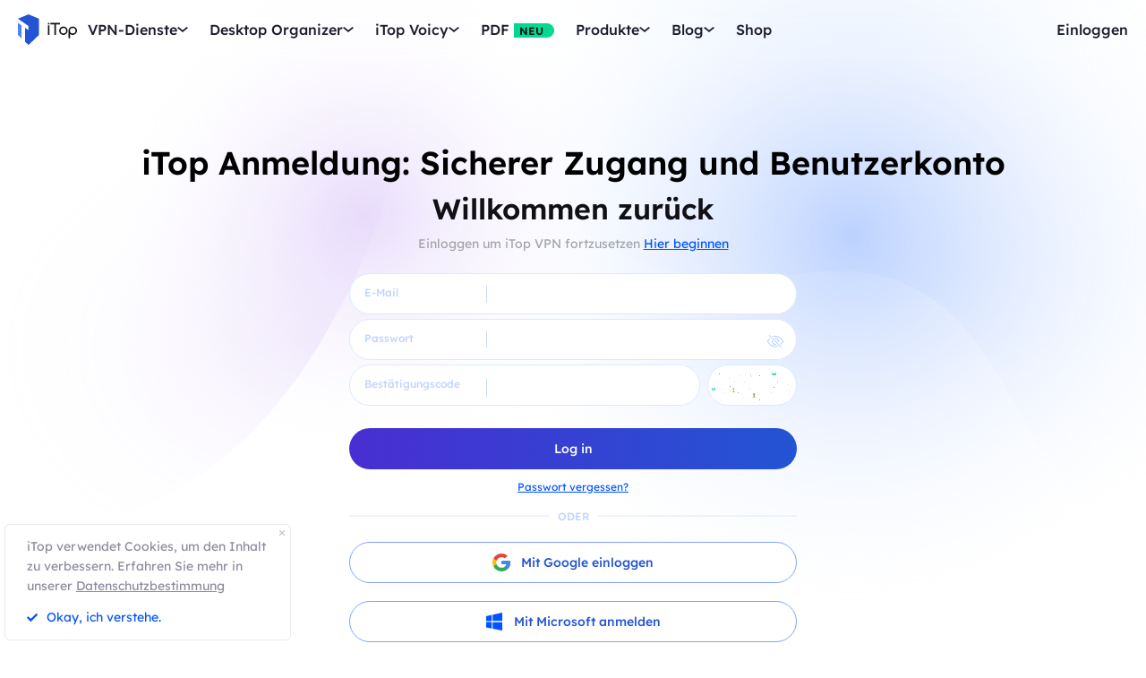

--- FILE ---
content_type: text/css
request_url: https://de.itopvpn.com/assets/css/account.css
body_size: 2990
content:
input:-internal-autofill-previewed,input:-internal-autofill-selected{-webkit-text-fill-color:#212529 !important;transition:background-color 5000s ease-out 0.5s !important}input:-webkit-autofill,input:-webkit-autofill:hover,input:-webkit-autofill:focus,input:-webkit-autofill:active{transition-delay:99999s !important;transition:color 99999s ease-out, background-color 99999s ease-out !important;-webkit-transition-delay:99999s !important;-webkit-transition:color 99999s ease-out, background-color 99999s ease-out !important;-webkit-text-fill-color:#212529 !important;-webkit-box-shadow:0 0 0px 1000px #fff inset !important}input{background:transparent !important}input::placeholder{background:transparent !important;color:#212529;font-size:15px}input:-webkit-autofill{background:transparent !important;transition:background-color 50000s ease-in-out 0s !important}.account-ui{background-color:#fff;background-image:url(../images/user-info/account/account_bg.svg);background-position:top center;background-repeat:no-repeat}.account-ui.login .btn-box{margin:20px auto 10px}.account-ui.login .form-line{margin-top:15px}.account-ui.reset-pwd .btn-box{margin:46px auto 114px}.account-ui.reset-pwd .bottom-tips{display:flex;align-items:center;justify-content:center}.account-ui .account-form{margin:24px auto;max-width:42.6666666667%;width:100%}.account-ui .form-half{display:flex;align-items:center;justify-content:space-between}.account-ui .form-half .form-item{flex:1 1 auto}.account-ui .form-half .form-label{min-width:38.3%}.account-ui .form-line{position:relative;text-align:center}.account-ui .form-line::before,.account-ui .form-line::after{content:'';display:block;position:absolute;top:50%;z-index:0;transform:translateY(-50%);width:50%;height:1px;background-color:#DCE8FF}.account-ui .form-line::before{left:0}.account-ui .form-line::after{right:0}.account-ui .form-line b{position:relative;z-index:1;display:inline-block;padding:0 10px;color:#BFD4FF;font-size:12px;line-height:16px;font-weight:500;background-color:#fff}.account-ui .form-item,.account-ui .form-code{position:relative;margin-bottom:5px;padding:0 16px;height:46px;background:#fff;border:1px solid #DCE8FF;border-radius:23px;display:flex;flex-wrap:wrap;overflow:hidden}.account-ui .form-code{padding:0;margin-left:8px;width:20%;overflow:hidden;background:#fff;border:1px solid #DCE8FF}.account-ui .form-code img{padding:4px;width:100%;max-width:none;height:100%}.account-ui .form-label{position:relative;padding:14px 0;color:#BFD4FF;font-size:12px;line-height:14px;font-weight:500;min-width:29.3%;max-width:50%}.account-ui .form-label::before{content:'';display:block;position:absolute;right:0;top:50%;transform:translateY(-50%);width:1px;height:43.44%;background-color:#C9DBFF}.account-ui .form-control{display:block;flex:1;flex-wrap:wrap;padding-left:16px;width:100%;height:100%;font-weight:400;line-height:1.5;color:#212529;background-color:#fff !important;background-clip:padding-box;border:none;-webkit-appearance:none;-moz-appearance:none;appearance:none;border-radius:0;transition:border-color .15s ease-in-out, box-shadow .15s ease-in-out}.account-ui .form-control.form-pwd{padding-right:26px}.account-ui .err-tips{display:none}.account-ui .err-tips.invalid{display:block;min-height:24px;font-size:12px;line-height:14px;color:#ff7e7e;background-color:#ffe9e9;border-radius:23px;padding:4px 16px;margin-bottom:5px}.account-ui .showpassword{display:block;position:absolute;right:10px;top:50%;left:auto;transform:translate(0, -50%);cursor:pointer;width:26px;height:22px;background:url(../images/user-info/eyes-1.svg) no-repeat;background-size:26px}.account-ui .showpassword.on{background:url(../images/user-info/eyes.svg) no-repeat;background-size:26px}.account-ui .btn-box{margin:20px auto 15px}.account-ui .submit-btn{position:relative;display:flex;align-items:center;justify-content:center;width:100%;height:46px;background:linear-gradient(90deg, #482ED2 0%, #2354D3 100%);border-radius:23px;padding:0;overflow:hidden;transition:all 1s;cursor:pointer}.account-ui .submit-btn.btn-with{margin-bottom:5px;background:#fff;border:1px solid #82A1FF}.account-ui .submit-btn.btn-with .combe-text{color:#2354D3;transform:translateX(0)}.account-ui .submit-btn.btn-with:hover{background:#E3EAFF}.account-ui .submit-btn.btn-with:hover .combe-text{color:#2354D3;transform:translateX(0)}.account-ui .submit-btn .combe-text{display:block;color:#fff;font-size:14px;line-height:18px;font-weight:500;transition:all 0.3s}.account-ui .submit-btn .arrow-right{display:block;position:relative;width:0;height:0;opacity:0;fill:#fff;transition:transform 0.3s ease}.account-ui .submit-btn .arrow-left{display:block;position:relative;margin-right:12px;width:20px;height:20px;background-position:0 0;background-size:20px;background-repeat:no-repeat}.account-ui .submit-btn .arrow-left.fb{background-image:url(../images/user-info/account/facebook.svg)}.account-ui .submit-btn .arrow-left.google{background-image:url(../images/user-info/account/google.svg)}.account-ui .submit-btn:hover{background:linear-gradient(90deg, #1965fd 0%, #70f 100%);transition:all 0.3s}.account-ui .submit-btn:hover .combe-text{transform:translateX(-50%);transition:transform 0.3s ease}.account-ui .submit-btn:hover .arrow-right{opacity:1;width:15px;height:9px;transform:translateX(150%);transition:transform 0.3s ease}.account-ui .pop-bg{display:none;position:fixed;top:0;left:0;z-index:-100008;width:100%;height:100%;background:rgba(255,255,255,0.38);-webkit-backdrop-filter:saturate(140%) blur(12px);backdrop-filter:saturate(140%) blur(12px);background:rgba(0,0,0,0.2);backdrop-filter:blur(5px);-webkit-backdrop-filter:blur(5px)}.account-ui .pop-bg.on{z-index:100008;display:block}.account-ui .pop-info{position:fixed;top:200px;left:0;right:0;z-index:-100009;margin:auto;width:588px;padding:50px 46px 49px;display:none;text-align:center;background:#fff;border-radius:10px;opacity:0;transform:scale(1.2);transition:transform 0.3s,opacity 0.3s cubic-bezier(0.11, 0, 0.5, 0),height 0.3s}.account-ui .pop-info.on{z-index:100009;display:block;opacity:1;transform:scale(1);transition:transform 0.3s,opacity 0.3s cubic-bezier(0.11, 0, 0.5, 0),height 0.3s}.account-ui .pop-info .pop-close{position:absolute;top:0;right:0;z-index:1003;display:block;width:40px;height:40px;background:rgba(255,255,255,0.28);cursor:pointer;transition:all 0.3s;border-radius:10px}.account-ui .pop-info .pop-close::before{content:"";display:block;position:absolute;top:50%;left:50%;width:40px;height:40px;transform:translate(-50%, -50%);background:url("../images/user-info/pop-close.svg") no-repeat;transition:all 0.3s}.account-ui .pop-info .pop-close:hover{transition:all 0.3s}.account-ui .pop-info .pop-close:hover::before{opacity:0.7;transition:all 0.3s}.account-ui .pop-info .tips-icon{width:80px;height:80px;background-size:100% 100%;margin:0 auto 12px}.account-ui .pop-info .title{margin-bottom:12px;color:#1e1c2c;font-size:22px;line-height:28px}.account-ui .pop-info .tips-p{font-size:12px;line-height:18px}.account-ui .pop-info .tips-p.or{margin:0 0 8px;padding:0 180px;position:relative;color:#8E8B9D;font-size:12px}.account-ui .pop-info .tips-p.or::before,.account-ui .pop-info .tips-p.or::after{content:"";display:block;position:absolute;top:50%;margin-top:-1px;width:222px;height:1px;background:#d3d1de}.account-ui .pop-info .tips-p.or::before{left:0}.account-ui .pop-info .tips-p.or::after{right:0}.account-ui .pop-info ._main{color:#1E1C2C;font-size:12px;line-height:21px;text-align:left;margin-bottom:7px}.account-ui .pop-info ._main .email{font-weight:600}.account-ui .pop-info ._main ._red{color:#FF5050}.account-ui .pop-info ._main a{color:#2C6AE9;text-decoration:underline;cursor:pointer}.account-ui .pop-info .resend{opacity:0;width:496px;background:#E6F5F0;border:1px solid #01D990;border-radius:4px;padding:0 11px;font-size:12px;line-height:28px;color:#8E8B9D;margin-bottom:32px;text-align:left;transition:all 0.3s}.account-ui .pop-info .resend .email{color:#0B9869}.account-ui .pop-info .resend.on{animation:show 4s}@keyframes show{0%{opacity:0}8%{opacity:1}92%{opacity:1}100%{opacity:0}}.account-ui .pop-info .button{display:block;width:100%;height:40px;font-size:14px;line-height:40px;text-align:center;color:#fff;background:#2C6AE9;border-radius:4px;cursor:pointer}.account-ui .green-title{display:none;width:100%;min-height:24px;background:#30deb4;color:#fff;font-size:12px;line-height:14px;border-radius:23px;padding:4px 16px;margin-bottom:10px}.account-ui .green-title.on{display:block}.account-container{padding:155px 0 94px;margin:0 auto;min-width:634px;max-width:1170px}.account-container .ac-title,.account-container .ac-desc{text-align:center}.account-container .ac-title{padding-bottom:6px;color:#111115;font-size:40px;line-height:50px}.account-container .ac-desc,.account-container .ac-link,.account-container .reset-desc{color:#A2A4A8;font-size:14px;line-height:18px;font-weight:400}.account-container .ac-link{color:#0054FF;text-decoration:underline}.account-container .ac-link.ac-gray{font-size:14px;line-height:16px;color:#8E8B9D;text-decoration:none}.account-container .ac-link.ac-gray:hover{color:#0054ff;text-decoration:underline}.account-container .ac-link:hover{opacity:0.8;transition:all 0.3s ease}.account-container .ac-line{display:inline-block;margin:0 80px;min-height:18px;width:1px;background-color:#CFCED6}.account-container .form-forgot{text-align:center}.account-container .form-forgot .ac-link{font-size:12px;line-height:16px}.account-container .bottom-tips{margin-top:58px;color:#A2A4A8;font-size:12px;line-height:16px;font-weight:400;text-align:center}.account-container .bottom-tips a{color:#0054FF;font-size:12px;line-height:16px;font-weight:400;text-decoration:underline}.account-container .bottom-tips a:hover{opacity:0.8;transition:all 0.3s ease}.reset-container{padding:202px 0 194px}.reset-container .reset-desc{color:#111115;font-size:16px;line-height:20px;text-align:center}.tips-icon{display:block;margin:0 auto;width:114px;height:114px;background-image:url("../images/user-info/user-tips-icon.svg");background-repeat:no-repeat;background-size:114px}.user-tips{max-width:536px;margin:0 auto;text-align:center}.user-tips .title{margin:68px 0}.user-tips .tips-icon{width:152px;height:152px;background-size:152px}.pwd-desc.on{font-size:12px;line-height:18px;color:#8e8b9d}@media (max-width: 768px){.account-ui{min-height:35.4285714286rem;background-position-y:0;background-size:26.7857142857rem 35.4285714286rem;background-color:#fff;background-image:url(../images/user-info/account/account_bg_mob.svg)}.account-ui.login .btn-box{margin:1.4285714286rem auto .7142857143rem}.account-ui.login .form-line{margin-top:10px}.account-ui.reset-pwd .btn-box{margin:1.5714285714rem auto 4rem}.account-ui .account-form{margin:1.7142857143rem auto;max-width:100%}.account-ui .form-half .form-item{flex:1 1 auto}.account-ui .form-half .form-label{min-width:70%;max-width:70%}.account-ui .form-half .form-control.form-pwd{padding-right:4px}.account-ui .form-item,.account-ui .form-code{padding:0 10px;height:36px;border-radius:18px;overflow:hidden}.account-ui .form-code{padding:0 2px;margin-left:4px;width:40%}.account-ui .form-label{padding:12px 0;font-size:.7142857143rem;line-height:.8571428571rem;min-width:50%;max-width:50%}.account-ui .form-control{padding-left:10px}.account-ui .err-tips{display:none}.account-ui .err-tips.invalid{font-size:.8571428571rem;line-height:1rem;border-radius:18px;padding:4px 10px}.account-ui .showpassword{width:18px;height:14px;background-size:18px}.account-ui .showpassword.on{background-size:18px}.account-ui .btn-box{margin:1.4285714286rem auto 1.0714285714rem}.account-ui .submit-btn{height:36px;border-radius:18px}.account-ui .submit-btn .combe-text{font-size:1rem;line-height:1.2857142857rem}.account-ui .submit-btn .arrow-left{margin-right:6px;width:16px;height:16px;background-size:16px}.account-ui .pop-info{width:24.5rem;height:40.5714285714rem;padding:4rem 1.5714285714rem;top:0;bottom:0}.account-ui .pop-info .pop-close{width:2.8571428571rem;height:2.8571428571rem}.account-ui .pop-info .pop-close::before{width:2.8571428571rem;height:2.8571428571rem;background-size:2.8571428571rem}.account-ui .pop-info .tips-icon{margin-bottom:.9285714286rem}.account-ui .pop-info .title{margin-bottom:.4285714286rem;color:#1e1c2c;font-size:1.2857142857rem;line-height:normal;font-weight:600}.account-ui .pop-info .tips-p{font-size:1rem;line-height:1.5714285714rem}.account-ui .pop-info .tips-p.or{margin:1.0714285714rem 0 .7142857143rem;padding:0;font-size:.8571428571rem;line-height:1.0714285714rem}.account-ui .pop-info .tips-p.or::before,.account-ui .pop-info .tips-p.or::after{margin-top:-.0714285714rem;width:9.2857142857rem;height:.0714285714rem}.account-ui .pop-info .tips-p.tips-sale{font-size:1rem}.account-ui .pop-info .tips-p.new{font-size:1rem}.account-ui .pop-info .resend{width:auto;font-size:.8571428571rem;line-height:1.2857142857rem}.account-ui .pop-info .button-link{display:flex;margin:.5714285714rem auto .4285714286rem;height:3.2142857143rem;font-size:1rem;line-height:1.5714285714rem}.account-ui .green-title{font-size:.8571428571rem;line-height:1rem;border-radius:18px;padding:4px 10px;margin-bottom:6px}.account-container{padding:7.8571428571rem 1.1428571429rem 7.8571428571rem;min-width:100%;max-width:100%}.account-container .ac-title{font-size:2.2857142857rem;line-height:2.8571428571rem}.account-container .ac-desc,.account-container .ac-link,.account-container .reset-desc{font-size:1rem;line-height:1.2857142857rem}.account-container .ac-link.ac-gray{font-size:1rem;line-height:1.1428571429rem}.account-container .ac-line{margin:0 2.8571428571rem;min-height:1.2857142857rem}.account-container .form-forgot .ac-link{font-size:.8571428571rem;line-height:1.1428571429rem}.account-container .bottom-tips{margin-top:2.1428571429rem;font-size:.8571428571rem;line-height:1.1428571429rem}.account-container .bottom-tips a{font-size:.8571428571rem;line-height:1.1428571429rem}.reset-container{padding:7.2857142857rem 1.1428571429rem 7.1428571429rem}.reset-container .reset-desc{font-size:1.1428571429rem;line-height:1.4285714286rem}.tips-icon{width:8.5714285714rem;height:8.5714285714rem;background-size:8.5714285714rem}.user-tips{padding:0;max-width:none}.user-tips .tips-icon{width:8.5714285714rem;height:8.5714285714rem;background-size:8.5714285714rem}.user-tips .title{margin:2.8571428571rem 0 6.7857142857rem}.pwd-desc.on{display:block;font-size:.7142857143rem;line-height:1.1428571429rem}}


--- FILE ---
content_type: application/javascript
request_url: https://de.itopvpn.com/assets/data/tips-en.min.js
body_size: 571
content:
var tipswords=[{email:{normal:"Die E-Mail wird verwendet, um Ihr VPN-Konto zu entsperren.",blank:"Das Feld darf nicht leer bleiben.",err:"Ups! Bitte verwenden Sie eine gültige E-Mail-Adresse.",valid:"Ungültige E-Mail-Adresse.",already:"Das Konto existiert bereits.",loginerr:"Die eingegebene E-Mail-Adresse ist falsch. Versuchen Sie es erneut.",expire:"Ihr Konto ist abgelaufen, bitte melden Sie sich mit einem anderen an.",occupied:"Sie haben bereits ein Konto mit dieser E-Mail-Adresse registriert."},pwd:{len:"Das Passwort muss zwischen 6 und 20 Zeichen lang sein.",valid:"Passwort ist ungültig.",confirm:"Passwort für Bestätigung ist ungültig.",confirmErr:"Das Passwort muss zwischen 6 und 20 Zeichen lang sein.",confirmMatch:"Passwörter stimmen nicht überein. Versuchen Sie es erneut.",loginerr:"Das eingegebene Passwort ist falsch. Versuchen Sie es erneut oder klicken Sie auf Passwort vergessen.",bad:"Ihr aktuelles Passwort ist falsch.",same:"Gleiches Passwort"},btn:{normal:"Die E-Mail wird verwendet, um Ihr VPN-Konto zu entsperren.",blank:"Das Feld darf nicht leer bleiben.",hide:"Meine IP geheim halten",continue:"Weiter",buy:"Jetzt kaufen",version:"Ihre aktuelle Version",free:"Kostenlos downloaden"},tips:{rword:"Zurück zum Einloggen",reset:"Ihr Passwort wurde erfolgreich zurückgesetzt.",code:"Bestätigungscode ist ungültig.",coderr:"Falscher Bestätigungscode",iperr:"IP-Adressfehler",ipnormal:"* Geben Sie die gewünschte IP-Adresse ein"}}];

--- FILE ---
content_type: image/svg+xml
request_url: https://de.itopvpn.com/assets/images/user-info/account/google.svg
body_size: 579
content:
<svg xmlns="http://www.w3.org/2000/svg" xmlns:xlink="http://www.w3.org/1999/xlink" width="20" height="20" viewBox="0 0 20 20">
  <defs>
    <clipPath id="clip-path">
      <path id="路径_7621" data-name="路径 7621" d="M-349.033,293.482h-9.535v3.864h5.488c-.512,2.455-2.651,3.864-5.488,3.864a5.967,5.967,0,0,1-6.047-5.909,5.967,5.967,0,0,1,6.047-5.909,6,6,0,0,1,3.767,1.318l2.977-2.909a10.322,10.322,0,0,0-6.744-2.5,10.089,10.089,0,0,0-10.233,10,10.089,10.089,0,0,0,10.233,10,9.54,9.54,0,0,0,9.767-10A8.116,8.116,0,0,0-349.033,293.482Z" transform="translate(368.801 -285.3)"/>
    </clipPath>
  </defs>
  <g id="google" transform="translate(369.805 -284.366)">
    <g id="组_7056" data-name="组 7056" transform="translate(-369.805 284.366)">
      <g id="组_7050" data-name="组 7050" clip-path="url(#clip-path)">
        <path id="路径_7620" data-name="路径 7620" d="M-370.8,306.119V294.3l7.907,5.909Z" transform="translate(369.871 -290.21)" fill="#fbbc05"/>
      </g>
      <g id="组_7051" data-name="组 7051" clip-path="url(#clip-path)">
        <path id="路径_7622" data-name="路径 7622" d="M-370.8,288.3l7.907,5.909,3.256-2.773,11.163-1.773V283.3H-370.8Z" transform="translate(369.871 -284.211)" fill="#ea4335"/>
      </g>
      <g id="组_7053" data-name="组 7053">
        <g id="组_7052" data-name="组 7052" clip-path="url(#clip-path)">
          <path id="路径_7624" data-name="路径 7624" d="M-370.8,300.12l13.954-10.455,3.674.455,4.7-6.818V305.12H-370.8Z" transform="translate(369.871 -284.211)" fill="#34a853"/>
        </g>
      </g>
      <g id="组_7055" data-name="组 7055">
        <g id="组_7054" data-name="组 7054" clip-path="url(#clip-path)">
          <path id="路径_7626" data-name="路径 7626" d="M-341.522,311.119-355.94,300.21l-1.86-1.364,16.279-4.545Z" transform="translate(362.917 -290.21)" fill="#4285f4"/>
        </g>
      </g>
    </g>
  </g>
</svg>


--- FILE ---
content_type: application/javascript
request_url: https://de.itopvpn.com/assets/js/userinfo.min.js?t=1769152818
body_size: 13458
content:
/**
 ** 不弹出
 * <div class="user-tips reset-success">
		<i class="icon"></i>
		<p class="title fh4 color-pro">Your password has been reset successfully.</p>
		<a class="fb3 color-vice back" href="##">
			Back to Login
		</a>
	</div>
** 弹出式
<div class="pop-bg"></div>
<div class="pop-info on">
	<i class="tips-icon"></i>
	<p class="title fh4">Sign-up Successful!</p>
	<p class="tips-p color-pro">Account: <span class="email">xxxxxxxxxxxxxxxx@xxxx.com</span>.</p>
	<p class="color-pro tips-p or">Or</p>
	<p class="color-pro tips-p tips-sale">Upgrade your account with special <strong class="_sale">65% OFF</strong></p>
	<a class="button button-link btn-primary">
		<span class="combe-text fb2">
			Claim My Discount
		</span>
		<svg class="arrow-right">
			<use xlink:href="#arrow-right"></use>
		</svg>
	</a>
	<p class="color-pro tips-p new">New Member ONLY!</p>
	<i class="pop-close"></i>
</div>
**/
// 注册提示弹窗 -- 弹出式
function popUpBoxClose() {
	// var p_globalUrl = getUrlHost();
	// gotoIndex("/purchase");
	gotoIndex($("#header .login .nav-login").eq(0).attr("data-acount-link"));
	// window.location.href = p_globalUrl + "user-account";
	// window.event.returnvalue = false;
}
function popUpBox() {
	// let signup_discount = getStorage('discount') ? getStorage('discount') : '';
	// console.log(signup_discount);
	$(".pop-bg,.pop-info").removeClass("on").addClass("on");
	$(".pop-info ._main .email,.pop-info .resend .email").html($(".signup-info input.email").val());
	// $(".signup .pop-info ._sale").html($(".signup .pop-info ._sale").attr("data-off"));
	$(".pop-info .pop-close,.pop-info .button").on("click", function () {
		popUpBoxClose();
	});
	$(".pop-info ._main .resend_btn").on("click", function () {
		if (!$('.pop-info .resend').hasClass('on')) {
			$('.pop-info .resend').addClass('on')
			setTimeout(function () {
				$('.pop-info .resend').removeClass('on')
			}, 4000);
		}
		if (!$('.pop-info .resend').hasClass('ac')) {
			$('.pop-info .resend').addClass('ac')
			//重发邮件
			let params = {
				token: getStorage('userInfo').token,
			}
			sendEmail(params)
			setTimeout(function () {
				$('.pop-info .resend').removeClass('ac')
			}, 60000);
		}
	});
	// setTimeout(function () {
	// 	popUpBoxClose();
	// }, 5000);
}
// popUpBox();

function popUpBoxUser() {
	$(".user-pop-info .userinfo-section").show();
	$(".user-pop-info .success").hide();
	$(".user-pop-info .success").removeClass("on");
	$(".user-pop-info").addClass("unchange").removeClass("change");
	$(".user-account  .btn-account-pwd").on("click", function () {
		$(".user-account .pop-bg,.user-account .pop-info").removeClass("on").addClass("on");
		$(".user-pop-info .unchange").hide();
		$(".user-pop-info .userinfo-section").show();
		$(".user-pop-info .err-box").removeClass("invalid").hide();
		$(".user-pop-info .input").val("");
	});

	$(".user-pop-info.unchange .pop-close").on("click", function () {
		$(".user-account .pop-bg,.user-account .pop-info").removeClass("on");
		$(".user-pop-info .userinfo-section").show();
		$(".user-pop-info .success").hide();
		$(".user-pop-info .err-box").removeClass("invalid").hide();
		$(".user-pop-info .input").val("");
	});
}

// 用户中心成功后的弹窗
function popUpBoxUserSuccess(num) {
	var pop_user_info = getStorage('userInfo');
	$(".user-pop-info").addClass("change").removeClass("unchange");
	$(".user-pop-info .userinfo-section").hide();
	$(".user-pop-info .success").show();
	if (num == 0) {
		$("body.user-account .user-pop-info .success").find(".title-change").show();
		$("body.user-account .user-pop-info .success").find(".title-set").hide();
		$("body.user-account .user-pop-info .success").find(".tips-p").show();
	} else if (num == 1) {
		$("body.user-account .user-pop-info .success").find(".title-change").hide();
		$("body.user-account .user-pop-info .success").find(".title-set").show();
		$("body.user-account .user-pop-info .success").find(".tips-p").hide();
	}
	setTimeout(function () {
		$(".user-pop-info .success").addClass("on");
	}, 500);

	$(".user-pop-info.change .pop-close,.user-pop-info.change .success .button-link").on("click", function () {
		$(".user-account .pop-bg,.user-account .pop-info").removeClass("on");
		$(".user-pop-info").addClass("unchange").removeClass("change");
		$(".user-pop-info .err-box").removeClass("invalid").hide();
		$(".user-pop-info .input").val("");
		$(".user-pop-info .userinfo-section").show();
		$(".user-pop-info .success").hide();
		// var user_change_globalUrl = getUrlHost();
		if (num == 0) {
			setTimeout(function () {
				gotoIndex($("#header .login .nav-login").eq(0).attr("data-in-link"));
			}, 1000);
		}
	});
}
//popUpBoxUserSuccess();

let userInfoDesc = {
	user_sign_up_already: "Es existiert bereits ein mit dieser E-Mail registriertes iTop-Konto, bitte wählen Sie eine andere E-Mail-Adresse.",
	user_expired: "Abgelaufen",
	user_verified: "Verifiziert",
	user_not_verified: "Nicht verifiziert",
	active_desc: "Aktiv",
	inactive_desc: "Inaktiv",
	premium_desc: "Premium",
	VIP_desc: "VIP",
	code_due_desc: "*Aufgrund regionaler Beschränkungen können Ihre VIP-Vorteile nicht bestätigt werden.",
	user_code_activation: "*Sie haben das Aktivierungslimit erreicht. Ihre VIP-Vorteile können leider nicht bestätigt werden.",
	user_login_no_account: "Kein Konto mit dieser E-Mail-Adresse gefunden. Bitte melden Sie sich an oder versuchen Sie es mit einer anderen E-Mail-Adresse.",
	user_login_no_pwd: "Passwörter, die Sonderzeichen enthalten, werden nicht erlaubt.",
	user_last_change: "Zuletzt geändert:",
	user_setup: "* Richten Sie ein Passwort für Ihr iTop-Konto ein.",
	user_item2_2: "Passwort ändern",
	user_set_pwd: "Passwort festlegen",
	user_pop_desc_resetting: "*Wenn Sie Ihr Passwort zurücksetzen, werden Sie von allen Ihren aktiven iTop-Sitzungen abgemeldet.",
	user_pop_desc_active: "*Sie können sich mit Ihrer E-Mail und Ihrem Passwort in alle Ihre aktiven iTop-Sitzungen einloggen.",
	user_free: "Kostenlos",
	user_pwd_reset_success: "Ihr Passwort wurde erfolgreich zurückgesetzt.",
	user_back_to_login: "Zurück zum Einloggen",
	user_pwd_need: "*Sie müssen sich mit dem neuen Passwort auf allen Geräten anmelden, nachdem Sie das Passwort zurückgesetzt haben.",
	login_4: "Passwort",
	login_12: "Neues Passwort",
	user_del_vip_1: "<b>HINWEIS</b>: Ihr VIP/Premium-Abonnement ist gültig. Wenn Sie Ihr iTop-Konto dennoch löschen möchten, wenden Sie sich bitte an den <a href='/support?product=vpn'>iTop-Unterstützung.</a>.",
	user_del_vip_2: "Um Unterstützung Bitten",
}

// 提示弹窗 --- 不弹出
function messageBox(name) {
	$(".account-container" + name).html(
		'<div class="user-tips reset-success">' +
		'<div class="content">' +
		'<i class="tips-icon"></i>' +
		'<p class="title fh4 color-pro">' + userInfoDesc['user_pwd_reset_success'] + '</p>' +
		' <a class="fb3 color-vice back" href="/login">' + userInfoDesc['user_back_to_login'] + '</a>' +
		'<p class="fb4 bottom-tips gray reset-email">' + userInfoDesc['user_pwd_need'] + '</p >' +
		'</div>' +
		'</div>');

	$(".account-container" + name).find(".reset-success .back").attr("href", $("#header .login .nav-login").eq(0).attr("data-in-link"));
}


var email_result = false,
	pwd_result = false,
	pwd_minlen = false,
	pwd_maxlen = false,
	_pwd = false,
	testItem = false,
	code_result = false,
	from_result = false,
	c_pwd_minlen = false,
	c_pwd_maxlen = false,
	c_pwd_result = false,
	user_c_pwd_result = false,
	u_validator = new Validator(),
	_urlemail = "",
	emailname = "";

// 验证邮箱
function emailCheck(name, type, err, email) {
	if (email) {
		let _value = $('.pop-change-email .change-email .change_email_ipnut').val();
		email_result = u_validator.isEmail(_value);
		if (email_result === true) {
			isSignup(_value, function (isemail) {
				if (isemail) {
					if (_value == getStorage('userInfo').account) {
						$('.pop-change-email .change-email .tips').removeClass("invalid").addClass('ac');
					} else {
						$('.pop-change-email .change-email .tips').css('line-height', '19px').text(userInfoDesc['user_sign_up_already']);
						$('.pop-change-email .change-email .tips').addClass("invalid").removeClass('ac');
					}
				} else {
					$('.pop-change-email .change-email .tips').removeClass("invalid").addClass('ac');
				}
			})
		} else {
			$('.pop-change-email .change-email .tips').addClass("invalid").removeClass('ac');
		}
		if (_value === "") {
			$('.pop-change-email .change-email .tips').removeClass("invalid").addClass('ac');
		}
	} else {
		let e_value = $("input." + name).val();
		email_result = u_validator.isEmail(e_value);
		if (email_result === true) {
			$(".form-" + name + " .err-box").html(tipswords[0]["email"][type]).removeClass("invalid").hide();
			// 判断mkvip邮箱
			emailVipCheck(e_value, name, type);
		} else {
			$(".form-" + name + " .err-box").html(tipswords[0]["email"][type]).addClass("invalid").show();
		}
		if (e_value === "") {
			$(".form-" + name + " .err-box").html(tipswords[0]["email"][err]).removeClass("invalid").hide();
		}
	}

}

// 验证 mkvip 邮箱
function emailVipCheck(email, name, type) {
	requestEmailInfo({
		username: email
	}, function (res) {
		// 判断 mkvip 邮箱
		// 10 -> mkvip
		// expire -> 1是过期 0是没过期
		var pageName = getPageName()[0]
		if (res.type === 10) {
			// 判断当前页面
			if (pageName === 'login') {
				$('.login-info .form-forgot').hide();
				if (res.expire === 1) {
					$('.login-info .form-email .err-box').html(tipswords[0]['email']['expire']).addClass('invalid').show();
				}
			}
		} else if (res.type == null && pageName === 'login') {
			$(".form-" + name + " .err-box").html(tipswords[0]["email"][type]).addClass("invalid").show();
			$(".form-" + name + " .err-box").html(tipswords[0]["email"][type]).text(userInfoDesc['user_login_no_account'])
		} else {
			$(".form-" + name + " .err-box").html(tipswords[0]["email"][type]).removeClass("invalid").hide();
		}
	})
}

// 验证密码
function pwdCheck(name, type, err, num) {
	var p_value = $("input." + name).val();
	pwd_minlen = u_validator.minLength(p_value, 6);
	pwd_maxlen = u_validator.maxLength(p_value, 20);
	let regex = /^[0-9a-zA-Z`~!@#$%^&*()_+-=[\]\{}|;':",./<>?]$/,
		_pwd_last = p_value.substring(p_value.length - 1)
	_pwd = regex.test(_pwd_last)
	if (pwd_minlen === true && pwd_maxlen === true) {
		$(".form-" + name + " .err-box").html(tipswords[0]["pwd"][type]).removeClass("invalid").hide();
	}else {
		$(".form-" + name + " .err-box").html(tipswords[0]["pwd"][type]).addClass("invalid").show();
	}
	if (p_value === "") {
		$(".form-" + name + " .err-box").html(tipswords[0]["pwd"][err]).addClass("invalid").show();
	}

	if (num == 1) {
		if (pwd_maxlen === true && pwd_minlen === true) {
			return true;
		} else {
			return false;
		}
	} else {
		if ( $("input.confirm").val() !== "") {
			pwd_result = u_validator.contains(p_value, $("input.confirm").val());
			if (pwd_result === false) {
				$(".form-" + name + " .err-box").html(tipswords[0]["pwd"]['confirmMatch']).addClass("invalid").show();
			} else {
				$(".form-" + name + " .err-box").html(tipswords[0]["pwd"][type]).removeClass("invalid").hide();
				$(".form-confirm .err-box").html(tipswords[0]["pwd"]["typet"]).removeClass("invalid").hide();
			}
		}

		if (pwd_maxlen === true && pwd_minlen === true && pwd_result === true) {
			return true;
		} else {
			return false;
		}
	}
}

// 确认密码
function pwdConfirmCheck(name, typet, err) {
	var pc_value = $("input.confirm").val(),
		pc_p_value = $("input.password").val();

	pwd_result = u_validator.contains(pc_value, pc_p_value);

	if (pwd_result === true) {
		$(".form-" + name + " .err-box").html(tipswords[0]["pwd"][typet]).removeClass("invalid").hide();
		$(".form-password .err-box").html(tipswords[0]["pwd"][typet]).removeClass("invalid").hide();
	} else {
		$(".form-" + name + " .err-box").html(tipswords[0]["pwd"][err]).addClass("invalid").show();
	}
	if (pc_value === "") {
		$(".form-" + name + " .err-box").html(tipswords[0]["pwd"][err]).addClass("invalid").show();
	}
}

// 当前密码
function userPwdCheck(name, type, err) {
	var c_p_value = $("input.current").val();
	c_pwd_minlen = u_validator.minLength(c_p_value, 6);
	c_pwd_maxlen = u_validator.maxLength(c_p_value, 20);
	let regex = /^[0-9a-zA-Z`~!@#$%^&*()_+-=[\]\{}|;':",./<>?]$/,
		_pwd_last = c_p_value.substring(c_p_value.length - 1)
	_pwd = regex.test(_pwd_last)
	if (c_pwd_minlen === true && c_pwd_maxlen === true) {
		$(".form-" + name + " .err-box").html(tipswords[0]["pwd"][type]).removeClass("invalid").hide();
	} else if (_pwd === false) {
		$(".form-" + name + " .err-box").html(tipswords[0]["pwd"][type]).addClass("invalid").show();
		$(".form-" + name + " .err-box").html(tipswords[0]["pwd"][type]).text(userInfoDesc['login_no_password'])
	} else {
		$(".form-" + name + " .err-box").html(tipswords[0]["pwd"][type]).addClass("invalid").show();
	}
	if (c_p_value === "") {
		$(".form-" + name + " .err-box").html(tipswords[0]["pwd"][err]).addClass("invalid").show();
	}

	if (c_pwd_minlen === true && c_pwd_maxlen === true) {
		return true;
	} else {
		return false;
	}
}

// 重置密码时，判断新密码是否和旧密码一样
function userPwdConfirmCheck(name) {
	var user_p_value = $("input.current").val(),
		user_c_p_value = $("input.password").val();

	user_c_pwd_result = u_validator.contains(user_p_value, user_c_p_value);

	if (user_c_pwd_result === true) {
		$(".form-password .err-box").html(tipswords[0]["pwd"]["type"]).removeClass("invalid").hide();
		$(".form-" + name + " .err-box").html(tipswords[0]["pwd"]["type"]).removeClass("invalid").hide();
	} else {
		$(".form-" + name + " .err-box").html(tipswords[0]["pwd"]["len"]).addClass("invalid").show();
	}
	if (user_p_value === "") {
		$(".form-" + name + " .err-box").html(tipswords[0]["pwd"]["bad"]).addClass("invalid").show();
	}
}

// 验证图片验证码
function codeCheck(name, typet, err) {
	var c_value = $("input." + name).val();
	if (c_value === "") {
		$(".form-" + name + " .err-box").html(tipswords[0]["tips"][err]).addClass("invalid").show();
		$(".verification_box").attr("data-code", "");
	} else {
		$(".form-" + name + " .err-box").html(tipswords[0]["tips"][typet]).removeClass("invalid").hide();
		$(".verification_box").attr("data-code", myTrim($(".form-" + name + " .verification").val()));
	}
}

// 验证全部信息
function formCheck(name, num) {
	switch (name) {
		case 'email':
			emailCheck(name, "valid", "valid");
			break;
		case 'password':
			if (num == 1) {
				pwdCheck(name, "len", "valid", 1);
			} else {
				pwdCheck(name, "len", "valid", 0);
			}
			break;
		case 'confirm':
			pwdConfirmCheck(name, "confirm", "confirmMatch");
			break;
		case 'verification':
			codeCheck(name, "coderr", "code");
			break;
		case 'current':
			userPwdCheck(name, "len", "valid");
			break;
	}
	if (num === 0) {
		if (email_result === true && pwd_maxlen === true && pwd_minlen === true && _pwd === true && pwd_result === true) {
			return true;
		} else {
			return false;
		}
	} else if (num === 1) {
		_urlemail = getUrlParam("email");
		if (email_result === true && pwd_maxlen === true && pwd_minlen === true) {
			return true;
		} else if (_urlemail !== "" && pwd_maxlen === true && pwd_minlen === true) {
			return true;
		} else {
			return false;
		}
	} else if (num === 2) {
		if (pwd_maxlen === true && pwd_minlen === true && pwd_result === true) {
			return true;
		} else {
			return false;
		}
	} else if (num === 3) {
		if (c_pwd_minlen === true && c_pwd_maxlen === true && pwd_maxlen === true && pwd_minlen === true && pwd_result === true) {
			return true;
		} else {
			return false;
		}
	} else if (num === 4) {
		if (pwd_maxlen === true && pwd_minlen === true && _pwd === true && pwd_result === true) {
			return true;
		} else {
			return false;
		}
	}
}

// 获取验证码
function getcode() {
	ajaxCallback({
		url: 'api/verification-code',
		type: 'post',
	}, function (res) {
		console.log(res);
		if (res.status === 'ok') {
			$(".verification_box").attr("data-imgid", res.data.img_id);
			$(".verification_box").html('<img src="' + res.data.img_base64 + '" alt="' + res.data.img_id + '" width="100%" height="100%" />');
		} else {
			alert('Please refresh the verification code!!');
			$(".verification").val("");
		}
	});
}

// 注册提交
function signup(params) {
	ajaxCallback({
		url: 'api/register',
		type: 'post',
		data: params,
	}, function (res) {
		if (res.status === 'ok') {
			$(".signup-info .form-group .err-box").removeClass("invalid").hide();
			// 注册成功后 把用户信息缓存
			let userInfoLogin = getStorage('userInfo') ? getStorage('userInfo') : '';
			let user_Info_login = res.data;
			if (userInfoLogin !== user_Info_login) {
				setStorage('userInfo', user_Info_login);
			}
			sendEmail({ 'token': res.status.token })
			//login(params, 0); -- 取消验证码后，去掉这一步
			// 注册成功后跳转到用户中心 gotoIndex("/user-account");
			setTimeout(function () {
				popUpBox();
			}, 500);

		} else {
			console.log("error!");
			// getcode();
			let s_msg_e = tipswords[0].email.valid,
				s_msg_p = tipswords[0].pwd.valid,
				s_msg_o = tipswords[0].email.occupied
			if (res.error.type == "bad_password") {
				$(".signup-info .form-password .err-box").html(s_msg_p).addClass("invalid").show();
			} else if (res.error.type == "bad_email") {
				$(".signup-info .form-email .err-box").html(s_msg_e).addClass("invalid").show();
			} else if (res.error.type == "email_occupied") {
				$(".signup-info .form-email .err-box").html(s_msg_o).addClass("invalid").show();
			} else {
				$(".signup-info .form-password .err-box").html(s_msg_p).addClass("invalid").show();
				$(".signup-info .form-email .err-box").html(s_msg_e).addClass("invalid").show();
			}
		}
	});
}

// 登录提交
function login(params, num) {
	ajaxCallback({
		url: 'api/login',
		type: 'post',
		data: params,
	}, function (res) {
		if (res.status === 'ok') {
			$(".login-info .form-group .err-box").removeClass("invalid").hide();
			removeStorage('signUpEmail');

			// 登录成功后 把用户信息缓存
			let userInfoLogin = getStorage('userInfo') ? getStorage('userInfo') : '';
			let user_Info_login = res.data;
			if (userInfoLogin !== user_Info_login) {
				setStorage('userInfo', user_Info_login);
				setStorage("useremail", { "useremail": user_Info_login.account });
				setCookie('islogin', 'true', 30)
			}

			// 注册后的登录，登录成功后跳转到用户中心
			if (num === 1) {
				setTimeout(function () {
					gotoIndex($("#header .nav-login").eq(0).attr("data-acount-link"));
				}, 500);
			}

		} else {
			getcode();
			let l_e_msg = tipswords[0].email.loginerr;
			let l_p_msg = tipswords[0].pwd.loginerr;
			let l_v_msg = tipswords[0].tips.code;
			if (res.error.type == "bad_password") {
				$(".login-info .form-password .err-box").html(l_p_msg).addClass("invalid").show();
			} else if (res.error.type == "bad_email") {
				$(".login-info .form-email .err-box").html(l_e_msg).addClass("invalid").show();
			} else if (res.error.type == "bad_verification_code") {
				$(".login-info .form-verification .err-box").html(l_v_msg).addClass("invalid").show();
			} else {
				$(".login-info .form-password .err-box").html(l_p_msg).addClass("invalid").show();
				$(".login-info .form-email .err-box").html(l_e_msg).addClass("invalid").show();
			}
		}
	});
}

// 自动登录
function automaticLogin(params) {
	ajaxCallback({
		url: 'api/auto-login',
		type: 'post',
		data: {
			auto_token: params
		},
	}, function (res) {

		if (res.data.status === 'ok') {
			removeStorage('userInfo');
			let userInfoLogin = getStorage('userInfo') ? getStorage('userInfo') : '';
			let user_Info_login = res.data.data;
			$(".nav-list.login a").html("Sign Out");
			$('#header .nav-login').attr({
				'href': "javascript: void(0);",
				'onclick': 'loginout(event);' + $(".header-nav .nav-login").eq(0).attr("data-out-ga")
			})
			$(".account-banner .expiredBtn").find(".btn-account").addClass("on");
			if (userInfoLogin !== user_Info_login) {
				setStorage('userInfo', user_Info_login);
				setStorage("useremail", {"useremail":user_Info_login.account});
				setCookie('islogin', 'true', 30)
			}
			userInit();
		}
		else {
			let userInfoLogin = getStorage('userInfo');
			if(getStorage('islogin')==null){
				gotoIndex("/");
			}
			else {
				userInit();
			}
		}
	});
}

// 获取时间戳
function getServerTime(params, callback) {
	ajaxCallback({
		url: 'api/now-time',
		type: 'post',
		data: params,
	}, function (res) {
		if (res.status == 'ok') {
			callback && callback(res.data.time);
		}
	});
}
// 获取token过期时间
function tokenTime() {
	ajaxCallback({
		url: 'api/check-password-token',
		type: 'post',
		data: {
			password_reset_token: getQueryVariable("password_reset_token")
		},
	}, function (res) {
		if (res.status === 'ok') {
			if(res.data === false) {
				alert("The link is expired");
				setTimeout(function () {
					gotoIndex("/");
				}, 500);
			}
		}
		
	});
}
// 判断付费用户的到期时间（itop）
let serverTime = {
	device_id: "",
	origin: "web",
	channel: "",
};
function userExpireTime(params, product) {
	getServerTime(serverTime, function (time) {
		let isExpire = (time - params.vip_expire_time) <= 0 ? false : true;
		if (isExpire === false) {
			let vipDate = formateDate(params.vip_expire_time);
			$('.information_main ._' + product + ' ._time span').html(vipDate);
			// $(".information_main ._itop ._time span").html(vipDate);
		} else {
			$('.information_main ._' + product + ' ._time span').html("-");
			$('.information_main ._' + product + ' ._type span').addClass('expired').html(userAccountType(6));
			$('.information_main ._' + product + ' ._time').hide()
			$('.information_main ._' + product + ' .free_btn').show()
		}
	});
}

//验证邮箱弹窗
function verifyMailboxPopUpWindow(email, isnew) {
	$('.pop-bg').addClass('on')
	$('.pop-change-email').show()
	$('.pop-change-email .verify-email').show()
	$('.pop-change-email .change-email').hide()
	console.log(email);
	$('.pop-change-email .verify-email .notice-email').text(email)
	let params
	if (isnew == true) {
		params = {
			new_email: email,
			token: getStorage('userInfo').token,
		}
		sendEmail(params)
	} else {
		params = {
			token: getStorage('userInfo').token,
		}
		sendEmail(params)
	}
	$(".pop-change-email .verify-email .resend_btn").on("click", function () {
		if (!$('.verify-email .resend').hasClass('on')) {
			$('.verify-email .resend').addClass('on')
			setTimeout(function () {
				$('.verify-email .resend').removeClass('on')
			}, 4000);
		}
		if (!$('.verify-email .resend').hasClass('ac')) {
			$('.verify-email .resend').addClass('ac')
			//重发邮件
			sendEmail(params)
			setTimeout(function () {
				$('.verify-email .resend').removeClass('ac')
			}, 60000);
		}
	});
	$('.pop-change-email .verify-email ._btn,.pop-change-email .pop-close').off("click").click(function () {
		$('.pop-change-email').hide()
		$('.pop-bg').removeClass('on')
		$(".change_email_ipnut").val("");
	})
}

//修改邮箱弹窗
function modifyTheMailbox(userInfo) {
}
//修改邮箱弹窗 change20240412==============================
const modifyTheMailboxShow = () => {
	$('.pop-bg').addClass('on')
	$('.pop-change-email').show()
	$('.pop-change-email .verify-email').hide()
	$('.pop-change-email .change-email').show()
	$(".change_email_ipnut").focus();
}
$('.pop-change-email .pop-close').off("click").on("click", function () {
	$('.pop-bg').removeClass('on')
	$('.pop-change-email').hide()
})
$('.pop-change-email .change-email .change_email_ipnut').bind('input propertychange', function () {
	emailCheck("email", "valid", "valid", "change_email");
});
$('.pop-change-email .change-email ._btn').off("click").on('click', function () {
	if ($('.pop-change-email .change-email .tips').hasClass('ac')) {
		userInfo = getStorage('userInfo');
		let params = {
			new_email: $('.pop-change-email .change-email .change_email_ipnut').val(),
			token: userInfo.token,
		}
		verifyMailboxPopUpWindow(params.new_email, true)
	}
})
//修改邮箱弹窗 change20240412==============================

//账户删除弹窗
function delAccountBox(userInfo) {
	//vip用户不可以删除账户
	if (userInfo.type !== 1 || userInfo.dpm.type !== 'free' || userInfo.pdf.type !== 'free') {
		$('.pop-del-account .del-account .tips-p').html(userInfoDesc.user_del_vip_1)
		$('.pop-del-account .del-account ._password').hide()
		$('.pop-del-account .del-account ._btn_del').text(userInfoDesc.user_del_vip_2).addClass('_btn_support').removeClass('_btn_del')
	}
	$('.pop-del-account .del-account ._btn_support').click(function () {
		gotoIndex($(this).attr('data-support'))
	})

	if (userInfo.password_changed == 1) {
		$('.pop-del-account .del-account .input-item').hide()
	}
	$('.need-box .btn_del_account').click(function () {
		$('.pop-bg').addClass('on')
		$('.pop-del-account').show()
		$('.pop-del-account .email').text(userInfo.account)
	})
	$('.pop-del-account .radio').click(function () {
		if ($(this).hasClass('on')) {
			$(this).removeClass('on')
		} else {
			$(this).addClass('on')
		}
	})
	$('.pop-del-account .pop-close').click(function () {
		$('.pop-bg').removeClass('on')
		$('.pop-del-account').hide()
	})
	//删除成功退出登录
	$(document).on('click', '.pop-del-account .loginout', function () {
		removeStorage("_code_login");
		removeStorage("userInfo");
		setCookie('islogin', '', 0)
		setTimeout(function () {
			gotoIndex($(".header-nav .nav-login").eq(0).attr("data-in-link"));
		}, 300);
	})
	$('.pop-del-account ._btn_del').click(function () {
		if ($('.pop-del-account .radio_click .radio').hasClass('on')) {
			if ($('.pop-del-account .input-item .input').val() != '') {
				$('.pop-del-account ._password .password_tips').hide()
				let delAccountPassword = {
					password: encryptionParams($(".pop-del-account .input-item .input").val()),
					token: userInfo.token
				};
				delAccount(delAccountPassword, function (callback) {
					if (callback == true) {
						$('.pop-del-account .del-account').hide()
						$('.pop-del-account .success').show()
						$('.pop-del-account .pop-close').addClass('loginout')
						$('.pop-del-account .success ._btn_success').addClass('loginout')
					} else {
						$('.pop-del-account ._password .password_tips').show()
					}
				})
			} else {
				if (userInfo.password_changed == 1) {
					let delAccountPassword = {
						token: userInfo.token
					};
					delAccount(delAccountPassword, function (callback) {
						if (callback == true) {
							$('.pop-del-account .del-account').hide()
							$('.pop-del-account .success').show()
							$('.pop-del-account .pop-close').addClass('loginout')
							$('.pop-del-account .success ._btn_success').addClass('loginout')
						} else {
							$('.pop-del-account ._password .password_tips').show()
						}
					})
				}
			}
		} else {
			$('.pop-del-account .radio_click').addClass('tips')
			setTimeout(function () {
				$('.pop-del-account .radio_click').removeClass('tips')
			}, 200)
		}
	})
}

//发送验证邮件 new_email 传为修改 不传为发送
function sendEmail(params) {
	ajaxCallback({
		url: 'api/verify-user-email',
		type: 'post',
		data: params,
		headers: params.token
	}, function (res) {
		if (res.status === 'ok') {
			console.log('success');
		}
	});
}
//验证修改的通知邮箱是否被使用
function emailExist(params, callback) {
	ajaxCallback({
		url: 'api/email-exist',
		type: 'post',
		data: params,
	}, function (res) {
		if (res.status === 'ok') {
			callback(true)
		} else {
			callback(false)
		}
	});
}
//判断该邮箱是否注册
function isSignup(email, callback) {
	ajaxCallback({
		url: 'api/get-user-info',
		type: 'post',
		data: { 'email': email }
	}, function (res) {
		// console.log(res);
		if (res.status === 'ok') {
			callback(true)
		} else {
			callback(false)
		}
	})
}

//账户删除
function delAccount(params, callback) {
	ajaxCallback({
		url: 'api/del-account',
		type: 'post',
		data: params,
		headers: params.token
	}, function (res) {
		if (res.data.status === 'ok') {
			callback(true)
		} else {
			callback(false)
		}
	})
}

// 用户中心
function userAccountType(t) {
	var user_type = "-";
	switch (t) {
		case 1:
			user_type = userInfoDesc['user_free'];
			break;
		case 2:
			user_type = "Trial";
			break;
		case 3:
			user_type = "Trial";
			break;
		case 4:
			user_type = "VIP";
			break;
		case 5:
			user_type = "VIP";
			break;
		case 6:
			user_type = userInfoDesc['user_expired'];
			break;
		default:
			user_type = "-";
	}
	return user_type;
}
function userAccount(user_info) {
	// var user_info = getStorage('userInfo');
	// $(".billing-tab ._tab-cnt").html('<tr class="no-box"><td colspan="4">' + $(".billing-tab ._tab-cnt").attr("data-txt") + '</td></tr>');
	$(".account-banner .user-type._type").removeClass("expired").html(userAccountType(1));
	if (user_info !== null) {
		//console.log(user_info.vip_expire_time);
		// console.log(user_info);
		//初始化
		$(".account-banner .user-email").html(user_info.account);
		$(".information_main ._itop,.information_main ._dpm,.information_main ._ied").removeClass('inactive')
		$(".information_main ._itop ._type span,.information_main ._dpm ._type span,.information_main ._ied ._type span").removeClass("expired").html("");

		if (user_info.password_changed === 1) {
			$(".account-banner ._type").find(".pwd-time").hide();
			$(".account-banner ._type").find(".pwd-desc").html(userInfoDesc['user_setup']).addClass("on");
			$("body.user-account .pop-info").find(".pop-title").html(userInfoDesc['user_set_pwd']);
			$("#changePwdBtn").show();
			$("#changePwdBtn").find(".combe-text").html(userInfoDesc['user_set_pwd']);
			$("body.user-account .pop-info").find(".pop-desc").html(userInfoDesc['user_pop_desc_active']);
			$(".account-banner .notice-email").html(user_info.account);
			$("body.user-account .pop-info").attr("data-type", 1);
			$("body.user-account .pop-info .form-current").hide();
			$("body.user-account .pop-info .form-password").find(".input-tips").html(userInfoDesc['login_4']);
		} else {
			$(".account-banner ._type").find(".pwd-time").show();
			$(".account-banner ._type").find(".pwd-desc").html(userInfoDesc['user_last_change']).removeClass("on");;
			$("body.user-account .pop-info").find(".pop-title").html(userInfoDesc['user_item2_2']);
			$("#changePwdBtn").show();
			$("#changePwdBtn").find(".combe-text").html(userInfoDesc['user_item2_2']);
			$("body.user-account .pop-info").find(".pop-desc").html(userInfoDesc['user_pop_desc_resetting']);
			$(".account-banner .notice-email").html(user_info.email);
			//最后修改密码时间
			$("._item2 ._type .pwd-time").text(formateDate(user_info.update_time));
			$("body.user-account .pop-info").attr("data-type", 0);
			$("body.user-account .pop-info .form-current").show();
			$("body.user-account .pop-info .form-password").find(".input-tips").html(userInfoDesc['login_12']);
		}

		//邮箱是否验证
		if (user_info.is_verify == true) {
			$(".notice-email-box span").removeClass('no').addClass('yes').text(userInfoDesc['user_verified']).show();
			$("._item3 ._btn").removeClass('no').addClass('yes');
		} else {
			$(".notice-email-box span").removeClass('yes').addClass('no').text(userInfoDesc['user_not_verified']).show();
			$("._item3 ._btn").removeClass('yes').addClass('no');
		}

		//MKVIP用户
		if (user_info.type == 10) {
			$('.need-box ._del_box').html('');
			$('.account-banner ._item3 .notice-email-box span').hide();
			$('.account-banner ._item3 .expiredBtn, .device-mgt-btn').hide()
		} else {
			$(".device-mgt-btn").show();
		}

		//itop产品信息
		if (user_info.vpn_status == true) {
			$(".information_main ._itop").addClass('active')
			$(".information_main ._itop ._name span").removeClass('no').addClass('yes').text(userInfoDesc['active_desc'])
			if (typeof (user_info.type) !== "undefined") {
				$(".information_main ._itop ._type span").addClass("_type" + user_info.type).html(userAccountType(user_info.type));
				if (user_info.type !== 1) {
					if (user_info.vip_expire_time > 0) {
						userExpireTime(user_info, 'itop');
					}
				}
				if (user_info.type == 1) {
					$(".information_main ._itop").addClass('free')
				}
			} else {
				$(".account-banner .user-type").removeClass("_type" + user_info.type).html("-").removeClass("expired");
			}
		} else {
			$(".information_main ._itop ._name span").removeClass('yes').addClass('no').text(userInfoDesc['inactive_desc'])
			$(".information_main ._itop").addClass('inactive')
		}


		//DPM产品信息
		if (user_info.dpm.dpm_status == true) {
			$(".information_main ._dpm").addClass('active')
			$(".information_main ._dpm ._name span").removeClass('no').addClass('yes').text(userInfoDesc['active_desc'])
			if (user_info.dpm.type !== "undefined") {
				$(".information_main ._dpm ._type span").addClass(user_info.dpm.type)
				if (user_info.dpm.type == 'free') {
					$(".information_main ._dpm").addClass('free')
					$(".information_main ._dpm ._type span").html(userInfoDesc['user_free']);
				} else if (user_info.dpm.type == 'vip') {
					userExpireTime(user_info.dpm, 'dpm');
					$(".information_main ._dpm").addClass('active')
					$(".information_main ._dpm ._type span").html(userInfoDesc['premium_desc']).addClass('premium');
				} else if (user_info.dpm.type == 'expired') {
					userExpireTime(user_info.dpm, 'dpm');
				}
			} else {
				$(".information_main ._dpm ._name span").removeClass('yes').addClass('no').text(userInfoDesc['inactive_desc'])
				$(".information_main ._dpm").addClass('inactive')
			}
		} else {
			$(".information_main ._dpm ._name span").removeClass('yes').addClass('no').text(userInfoDesc['inactive_desc'])
			$(".information_main ._dpm").addClass('inactive')
		}

		//PDF产品信息
		if (user_info.pdf.pdf_status == true) {
			$(".information_main ._pdf").addClass('active')
			$(".information_main ._pdf ._name span").removeClass('no').addClass('yes').text('Aktiv')
			if (user_info.pdf.type !== "undefined") {
				$(".information_main ._pdf ._type span").addClass(user_info.pdf.type)
				if (user_info.pdf.type == 'free') {
					$(".information_main ._pdf").addClass('free')
					$(".information_main ._pdf ._type span").html('Free');
				} else if (user_info.pdf.type == 'vip') {
					userExpireTime(user_info.pdf, 'pdf');
					$(".information_main ._pdf").addClass('active')
					$(".information_main ._pdf ._type span").html('VIP').addClass('premium');
				} else if (user_info.pdf.type == 'lifetime') {
					userExpireTime(user_info.pdf, 'pdf');
					$(".information_main ._pdf").addClass('active')
					$(".information_main ._pdf ._type span").html('VIP Dauerlizenz').addClass('premium');
					$(".information_main ._pdf ._time p").html('Version:&nbsp;')
					$(".information_main ._pdf ._time span").html('PRO 3')
					$(".information_main ._pdf ._time ._lifetime").show()
				} else if (user_info.pdf.type == 'expired') {
					userExpireTime(user_info.pdf, 'pdf');
				}
			} else {
				$(".information_main ._pdf ._name span").removeClass('yes').addClass('no').text('Inaktiv')
				$(".information_main ._pdf").addClass('inactive')
			}
			if (user_info.pdf.life_time[0] && user_info.pdf.type !== 'vip') {
				$(".information_main ._pdf").addClass('active').removeClass('free')
				$(".information_main ._pdf ._type").hide();
				$(".information_main ._pdf ._time").hide();
				$(".information_main ._pdf ._lifetime_type").css({ 'display': 'flex' });
				$(".information_main ._pdf ._lifetime_time").css({ 'display': 'flex' });
				$(".information_main ._pdf ._lifetime_time ._lifetime").show();
				$(".information_main ._pdf ._lifetime_time span i").text(user_info.pdf.life_time[user_info.pdf.life_time.length - 1])
			} else if (user_info.pdf.life_time[0] && user_info.pdf.type == 'vip') {
				$(".information_main ._pdf").addClass('active').removeClass('free')
				$(".information_main ._pdf ._lifetime_type").css({ 'display': 'flex' });
				$(".information_main ._pdf ._lifetime_time").css({ 'display': 'flex' });
				$(".information_main ._pdf ._lifetime_time ._lifetime").show();
				$(".information_main ._pdf ._lifetime_time span i").text(user_info.pdf.life_time[user_info.pdf.life_time.length - 1])
			}
		} else {
			$(".information_main ._pdf ._name span").removeClass('yes').addClass('no').text('Inaktiv')
			$(".information_main ._pdf").addClass('inactive')
		}

		//IED产品信息
		if (user_info.ied.is_login_ied == true) {
			$(".information_main ._ied").addClass('active')
			$(".information_main ._ied ._name span").removeClass('no').addClass('yes').text(userInfoDesc['active_desc'])
			if (user_info.ied.type !== "undefined") {
				$(".information_main ._ied ._type span").addClass(user_info.ied.type)
				if (user_info.ied.type == 'free') {
					$(".information_main ._ied").addClass('free')
					$(".information_main ._ied ._type span").html(userInfoDesc['user_free']);
				} else if (user_info.ied.type == 'vip') {
					$(".information_main ._ied ._type span").html("PRO").addClass('premium');
					if (user_info.ied.life_time.length > 0) {
						$(".information_main ._ied ._time span").hide();
						if (user_info.ied.life_time.length > 1) {
							$(".information_main ._ied ._time p").html("Plan: Lifetime (V" + user_info.ied.life_time[0] + ")<br>Plan: Lifetime (V" + user_info.ied.life_time[1] + ")")
						} else {
							$(".information_main ._ied ._time p").html("Plan: Lifetime (V" + user_info.ied.life_time[0] + ")")
						}

					} else {
						userExpireTime(user_info.ied, 'ied');
					}
					$(".information_main ._ied").addClass('active')

				} else if (user_info.ied.type == 'expired') {
					userExpireTime(user_info.ied, 'ied');
				}
			} else {
				$(".information_main ._ied ._name span").removeClass('yes').addClass('no').text(userInfoDesc['inactive_desc'])
				$(".information_main ._ied").addClass('inactive')
			}
		} else {

			$(".information_main ._ied ._name span").removeClass('yes').addClass('no').text(userInfoDesc['inactive_desc'])
			$(".information_main ._ied").addClass('inactive')
		}

		//IVC产品信息
		if (user_info.ivc.is_login_ivc == true) {
			$(".information_main ._ivc").addClass('active')
			$(".information_main ._ivc ._name span").removeClass('no').addClass('yes').text(userInfoDesc['active_desc'])
			if (user_info.ivc.type !== "undefined") {
				$(".information_main ._ivc ._type span").addClass(user_info.ivc.type)
				if (user_info.ivc.type == 'free') {
					$(".information_main ._ivc").addClass('free')
					$(".information_main ._ivc ._type span").html(userInfoDesc['user_free']);
				} else if (user_info.ivc.type == 'vip') {
					$(".information_main ._ivc ._type span").html("PRO").addClass('premium');

					if (user_info.ivc.life_time.length > 0) {
						$(".information_main ._ivc ._time span").hide();
						$(".information_main ._ivc._time p").html("Plan: Lifetime (V" + user_info.ied.life_time[0] + ")<br>Plan: Lifetime (V" + user_info.ied.life_time[1] + ")")


					} else {
						userExpireTime(user_info.ivc, 'ivc');
					}
					$(".information_main ._ivc").addClass('active')

				} else if (user_info.ivc.type == 'expired') {
					userExpireTime(user_info.ivc, 'ivc');
				}
			} else {
				$(".information_main ._ivc ._name span").removeClass('yes').addClass('no').text(userInfoDesc['inactive_desc'])
				$(".information_main ._ivc").addClass('inactive')
			}
		} else {

			$(".information_main ._ivc ._name span").removeClass('yes').addClass('no').text(userInfoDesc['inactive_desc'])
			$(".information_main ._ivc").addClass('inactive')
		}

		$('._lifetime ._lifetime_icon').hover(
			function () {
				$('._lifetime ._lifetime_text').addClass("hover");
			},
			function () {
				$('._lifetime ._lifetime_text').removeClass("hover");
			}
		);

		//code赠送
		if (getStorage('_code_login') !== user_info.token && user_info.dpm.give_code !== 1) {
			if (user_info.dpm.give_code == 2) {
				$('._code_hint').text(userInfoDesc['code_due_desc']).addClass('_show')
			} else if (user_info.dpm.give_code == 3) {
				$('._code_hint').text(userInfoDesc['code_activation_desc']).addClass('_show')
			}
		}
		billingHistory(user_info);
	} else {
		$(".account-banner .expiredBtn").find(".expired-date").removeClass("on").hide();
		$(".account-banner .expiredBtn").find(".btn-account").addClass("on");
		$(".account-banner .user-email").html("-");
		$(".account-banner .user-type").attr("class", "fb1 _type user-type").html("-");
	}
}

// 账单历史
function billingHistory(params) {
	ajaxCallback({
		url: 'api/bill-list',
		type: 'post',
		data: params,
		headers: params.token
	}, function (res) {
		if (res.status === 'ok') {
			let listdata = res.data.order_list;
			if (listdata.length > 0) {
				var createlist = '';
				for (var j = 0; j < listdata.length; j++) {
					createlist += '<tr class="_tr"><td>'
						+ listdata[j].purchase_at + '</td><td>' +
						listdata[j].product + '</td><td>' +
						listdata[j].plan + '</td><td>' +
						listdata[j].payment_method + '</td></tr>';
				}
				$(".billing-tab ._tab-cnt").html(createlist);
			}
		} else {
			$(".billing-tab ._tab-cnt").html('<tr class="no-box"><td colspan="4">' + $(".billing-tab ._tab-cnt").attr("data-txt") + '</td></tr>');
			console.log("billingHistory error!");
		}
	});
}

// 用户中心的修改密码
function userChangePassword(params) {
	ajaxCallback({
		url: 'api/edit-password',
		type: 'post',
		data: params,
		headers: params.token,
	}, function (res) {
		if (res.status === 'ok') {
			if (res.data.status == "fail") {
				if (res.data.error.type == "bad_password") {
					$(".user-pop-info .form-current").val("");
					$(".user-pop-info .form-current .err-box").html(urest_p_msg).addClass("invalid").show();
				} else {
					$(".input").val("");
					$(".user-pop-info .form-list  .err-box").addClass("invalid").show();
					alert('passsword reset token is not valid!!');
				}
			} else {
				removeStorage("userInfo");
				popUpBoxUserSuccess(0);
			}
		} else {
			let urest_p_msg = tipswords[0].pwd.bad;
			if (res.error.type == "bad_password") {
				$(".user-pop-info .form-current").val("");
				$(".user-pop-info .form-current .err-box").html(urest_p_msg).addClass("invalid").show();
			} else {
				$(".input").val("");
				$(".user-pop-info .form-list  .err-box").addClass("invalid").show();
				alert('passsword reset token is not valid!!');
			}
		}
	});
}

function userThiredChangePassword(params) {
	ajaxCallback({
		url: 'api/editpassword-by-token',
		type: 'post',
		data: params,
		headers: params.token,
	}, function (res) {
		if (res.status === 'ok') {
			if (res.data.status == "fail") {
				if (res.data.error.type == "bad_password") {
					$(".user-pop-info .form-current").val("");
					$(".user-pop-info .form-current .err-box").html(urest_p_msg).addClass("invalid").show();
				} else {
					$(".input").val("");
					$(".user-pop-info .form-list  .err-box").addClass("invalid").show();
					alert('passsword reset token is not valid!!');
				}
			} else {
				removeStorage("userInfo");
				res.data.data.email = res.data.data.account;
				userAccountInfo(res.data.data);
				popUpBoxUserSuccess(1);
			}
		} else {
			// console.log("error!");
			let urest_p_msg = tipswords[0].pwd.bad;
			if (res.error.type == "bad_password") {
				$(".user-pop-info .form-current").val("");
				$(".user-pop-info .form-current .err-box").html(urest_p_msg).addClass("invalid").show();
			} else {
				$(".input").val("");
				$(".user-pop-info .form-list  .err-box").addClass("invalid").show();
				alert('passsword reset token is not valid!!');
			}
		}
	});
}

// 找回密码时请求发送邮箱
function resetPasswordEmail(params) {
	ajaxCallback({
		url: 'api/retrieve-password',
		type: 'post',
		data: params,
	}, function (res) {
		if (res.status === 'ok') {
			// console.log(res.data.email);
			gotoIndex($("#header .login .nav-login").eq(0).attr("data-in-link") + "?email=" + res.data.email);
		} else {
			console.log("error!");
			let s_msg = tipswords[0].email.loginerr;
			$(".form-email .err-box").html(s_msg).addClass("invalid").show();
		}
	});
}

// 重置密码
function resetPassword(params) {
	ajaxCallback({
		url: 'api/reset-password',
		type: 'post',
		data: params,
		headers: params.password_reset_token,
	}, function (res) {
		// console.log(res);
		if (res.status === 'ok') {
			removeStorage("userInfo");
			messageBox(".reset-info-email");
		} else {
			let r_msg = tipswords[0].pwd.valid;
			$(".form-email .err-box").html(r_msg).addClass("invalid").show();
			alert('This password reset link has expired.');
			$(".input").val("");
		}
	});
}

$(function () {
	if ($("body").hasClass("signup")) {
		$(".account-container.signup-info  .bottom-tips .privacy").attr("href", $(".account-container.signup-info").attr("data-privacy-link"));
		$(".account-container.signup-info  .bottom-tips .eula").attr("href", $(".account-container.signup-info").attr("data-eula-link"));
	}
});
// 判断mkvip, 记住密码情况，判断制动填入
if (window.navigator.userAgent.indexOf('Chrome') > -1 && $("body").hasClass("login")) {
	// 给定一个计数器，最多重复20次，超过一秒我就认为没有填充
	var times = 0
	loop();
	function loop() {
		times++
		var email = $('.login-info input.email').val();
		if (email) {
			emailVipCheck($('.login-info input.email').val());
		} else if (times < 20) {
			setTimeout(function () {
				loop()
			}, 50)
		}
	}
}

class changelis {
	constructor(options) {
		this.options = options
		this.clickbox = $(this.options.clickbox)
		this.changebox = $(this.options.changebox)
		this.clickboxstyle = this.options.clickboxstyle
		this.index
		this.init()
	}
	init() {
		var that = this;
		this.clickbox.on("click", "h2", function () {
			that.index = $(this).index()
			if (that.index == 0) {
				$('.information_main').addClass("_radius")
			} else {
				$('.information_main').removeClass("_radius")
			}
			$(this).addClass(that.clickboxstyle)
			$(this).siblings().removeClass(that.clickboxstyle)
			$(that.changebox[that.index]).addClass("on")
			$(that.changebox[that.index]).siblings().removeClass("on")
		})
	}
}
new changelis({
	clickbox: ".change_box", //点击列表
	changebox: "._main", //改变列表
	clickboxstyle: "on", //点击样式
})

// function b64Encode (str) {//加密
// 	return btoa(encodeURIComponent(str));
// }

// function b64Decode (str) {//解密
// 	return decodeURIComponent(atob(str));
// }

// var ab = b64Encode ('123123')
// var ba = b64Decode (ab)
// console.log(ab,ba);


// getXor(aaa, 'ax40oznp8sowqnnc06mfy0ngz2y6rlbv');

function userAccountInfo(param) {
	ajaxCallback({
		url: 'api/get-login-user-info',
		type: 'post',
		data: userdata,
		headers: param.token
	}, function (res) {
		if (res.status === 'ok') {
			// callback && callback(res.data);
			setStorage('userInfo', res.data);
			$(".information_main ._dpm").addClass('inactive')
			$(".information_main ._itop,.information_main ._dpm").addClass('inactive')
			userAccount(res.data);
			// 判断mkvip
			if (res.data.type === 10) {
				$('#changePwdBtn').hide();
			}
			modifyTheMailbox(res.data)
			$('.verify_btn').off('click').on('click', function () {
				verifyMailboxPopUpWindow(getStorage('userInfo').email, false)
			})
		} else {
			// console.log(res.status);
			removeStorage('userInfo');
			loginCheckAll();
			//gotoIndex('login');
		}
	});
}

function hideDisplayThreePartyLogin(type, num) {
	if (num == 0) {
		$("body." + type).find(".account-container").removeClass('on');
		$("body." + type).find(".form-group.form-line").show();
		$("body." + type).find(".form-group.group-three").show();
	} else {
		$("body." + type).find(".account-container").addClass('on');
		$("body." + type).find(".form-group.form-line").hide();
		$("body." + type).find(".form-group.group-three").hide();
	}
}

function checkDpmAndVbn(type) {
	let threeVer = '',
		verNum = [],
		verNumone = 0,
		verNumtwo = 0,
		threeName = '';
	if (getQueryVariable('ver')) {
		threeVer = getQueryVariable('ver');
		threeName = getQueryVariable('name').toLowerCase();
		verNum = threeVer.split(".");
		if (threeName == 'dpm') {
			verNumone = parseInt(verNum[0]);
			verNumtwo = parseInt(verNum[1]);
			if ((verNumone <= 1) && verNumtwo < 1) {
				hideDisplayThreePartyLogin(type, 1);
			} else {
				hideDisplayThreePartyLogin(type, 0);
			}
		} else if (threeName == 'vpn') {
			verNumone = parseInt(verNum[0]);
			verNumtwo = parseInt(verNum[1]);
			if ((verNumone <= 3) && verNumtwo < 5) {
				hideDisplayThreePartyLogin(type, 1);
			} else {
				hideDisplayThreePartyLogin(type, 0);
			}
		} else {
			hideDisplayThreePartyLogin(type, 0);
		}
	} else {
		hideDisplayThreePartyLogin(type, 0);
	}
}

//用户中心初始化
function userInit() {
	userdata(getStorage('userInfo'), function (callback) {
		$(".information_main ._dpm").addClass('inactive')
		$(".information_main ._itop,.information_main ._dpm,.information_main ._ied").addClass('inactive')
		userAccount(callback);
		popUpBoxUser(callback);
		if (getQueryVariable("to") == 'modifypwd' && getQueryVariable("name") == 'ied') {
			$(".user-account .pop-bg,.user-account .pop-info").removeClass("on").addClass("on");
			$(".user-pop-info .unchange").hide();
			$(".user-pop-info .userinfo-section").show();
			$(".user-pop-info .err-box").removeClass("invalid").hide();
			$(".user-pop-info .input").val("");
		}
		// 判断mkvip
		if (callback.type === 10) {
			$('#changePwdBtn').hide();
		}
		modifyTheMailbox(callback)
		delAccountBox(callback)
		$('.verify_btn').off('click').on('click', function () {
			verifyMailboxPopUpWindow(getStorage('userInfo').email, false)
		})
	})
}

!(function () {
	// 初始化错误提示
	$(".err-box").removeClass("invalid").hide();

	// 

	// 显示或者隐藏密码
	$(".showpassword").click(function () {
		if ($(this).hasClass('on')) {
			$(this).removeClass('on');
			$(this).prev("input").attr("type", "password");
			return;
		}
		$(this).addClass('on');
		$(this).prev("input").attr("type", "text");
	});


	if ($("body").hasClass("signup")) {
		$(".pop-bg,.pop-info").removeClass("on");
		checkDpmAndVbn('signup');
	}

	if ($("body").hasClass("login")) {
		$(".pop-bg,.pop-info").removeClass("on");
		checkDpmAndVbn('login');

		// 初始化验证码
		getcode();

		// 点击切换验证码
		$(".verification_box").on('click', function () {
			getcode();
		});

		// 判断是否有重置密码后
		_urlemail = getUrlParam("email");
		if (_urlemail !== null) {
			// $(".login-info .bottomForm").removeClass("back");
			$(".login-info .green-title").addClass("on");
			$(".login-info .form-control.email").val(_urlemail);
			$(".login-info .green-title .email").html(_urlemail);
		} else {
			// $(".login-info .bottomForm").addClass("back");
			$(".login-info .green-title").removeClass("on");
			$(".login-info .form-control.email").val("");
			$(".login-info .green-title .email").html("");
			//预填邮箱
			setTimeout(function () {
				if (getStorage('useremail')) {
					$('.form-email .form-control.email').val(getStorage('useremail').useremail)
				} 
			}, 500)
		}
	}
	if($("body").hasClass("reset-pwd-email")) {
		tokenTime()
	}
	// 用户中心
	if ($("body").hasClass("user-account")) {
		if (getQueryVariable("name") == 'pdf' || getQueryVariable("name") == 'itop' || getQueryVariable("name") == 'ied' || getQueryVariable("name") == 'ivc') {
			if (getQueryVariable("auto")) {
				automaticLogin(getQueryVariable("auto"));
			}
			else {
				if (!getStorage('userInfo')) {
					gotoIndex('login')
				} else {
					userInit()
				}
			}


		} else {
			if (!getStorage('userInfo')) {
				gotoIndex('login')
			} else {
				userInit()
			}
		}
	}

	// 注册验证提交
	$(".signup-info input.form-control").bind('input propertychange keyup', function () {
		emailname = $(this).attr("name");
		testItem = formCheck(emailname, 0);
	});
	let _sname = GetUrlQueryString('name') || false,
		_sto = GetUrlQueryString('to') || false,
		_sref = GetUrlQueryString('ref') || false,
		_sname_value = getUrlParam('name') || "",
		_sto_value = getUrlParam('to') || "",
		_sref_value = getUrlParam('ref') || "",
		_sorigin = getUrlParam('origin') || "web";
	let paramsSignup = {
		email: 'web',
		password: 'web',
		device_id: "",
		origin: _sorigin,
		channel: "web",
		img_id: "",
		code: "",
		name: getUrlParam('name'),
		code: getUrlParam('code'),
		guid: getUrlParam('guid')
	};
	$('#signup').on('click', function () {
		if (testItem === false) {
			if (!$(".signup-info .form-group .err-box").hasClass("invalid")) {
				$(".signup-info .form-group .err-box").addClass("invalid").show();
			}
		} else {
			if (getUrlParam('origin')) {
				_sorigin = getUrlParam('origin');
			} else if (_sname === true && _sto === true && _sref === true) {
				_sorigin = "pc";
			} else {
				_sorigin = "web";
			}
			paramsSignup = {
				email: $("input.email").val(),
				password: encryptionParams($("input.password").val()),
				device_id: "",
				origin: _sorigin,
				channel: "web",
				img_id: "",
				code: "",
				name: getUrlParam('name'),
				code: getUrlParam('code'),
				guid: getUrlParam('guid')
			};
			signup(paramsSignup);
		}
	});

	// 登录验证提交
	$(".login-info input.form-control").bind('input propertychange keyup', function () {
		emailname = $(this).attr("name");
		testItem = formCheck(emailname, 1);
	});
	let paramsLogin = {
		email: "",
		password: "",
		code: "",
		device_id: "",
		img_id: '',
		origin: "web",
		channel: "web",
	};
	$('#login').on('click', function () {
		if (testItem === false) {
			if (!$(".login-info .form-group .err-box").hasClass("invalid")) {
				$(".login-info .form-group .err-box").addClass("invalid").show();
			}
			if (_urlemail !== null) {
				$(".login-info .form-email .err-box").removeClass("invalid").hide();
			}
		} else {
			if ($(".login-info .form-group .err-box.invalid").length > 0) {
				return;
			}
			paramsLogin = {
				email: $("input.email").val(),
				password: encryptionParams($("input.password").val()),
				device_id: "",
				origin: "web",
				channel: "web",
				img_id: $("#logincode").attr("data-imgid"),
				code: $("#logincode").attr("data-code")
			};
			//解密 console.log(getXor(Base64.decode(paramsLogin.password), 'ax40oznp8sowqnnc06mfy0ngz2y6rlbv'))
			login(paramsLogin, 1);
		}
	});


	// 重置密码时输入邮箱
	$(".reset-info input.form-control").bind('input propertychange keyup', function () {
		emailCheck("email", "valid", "valid");
	});
	$('#reset').on('click', function () {
		if (email_result === false) {
			if (!$(".reset-info .form-group .err-box").hasClass("invalid")) {
				$(".reset-info .form-group .err-box").addClass("invalid").show();
			}
		} else {
			let resetsendemail = {
				email: $(".reset-info input.email").val(),
				device_id: "",
				origin: "web",
				channel: "web",
			};
			resetPasswordEmail(resetsendemail);
		}
	});

	//  重置密码
	$(".reset-info-email input.form-control").bind('input propertychange keyup', function () {
		emailname = $(this).attr("name");
		testItem = formCheck(emailname, 2);
	});
	let paramsReset = {
		new_password: "",
		confirm_password: "",
		device_id: "",
		origin: "web",
		channel: "web",
		password_reset_token: '',
	};
	$('#reset-email').on('click', function () {
		if (testItem === false) {
			if (!$(".reset-info-email .form-group .err-box").hasClass("invalid")) {
				$(".reset-info-email .form-group .err-box").addClass("invalid").show();
			}
		} else {
			var reset_token = getUrlParam('password_reset_token');
			paramsReset = {
				new_password: $(".reset-info-email input.password").val(),
				confirm_password: $(".reset-info-email input.confirm").val(),
				device_id: "",
				origin: "web",
				channel: "web",
				password_reset_token: reset_token,
			};
			resetPassword(paramsReset);
		}
	});
	// 用户中心 修改密码
	let user_data_type = 0;
	$(".user-pop-info .input").bind('input propertychange keyup', function () {
		user_data_type = $("body.user-account .pop-info").attr("data-type");
		if (user_data_type == 0) {
			emailname = $(this).attr("name");
			testItem = formCheck(emailname, 3);
		} else if (user_data_type == 1) {
			emailname = $(this).attr("name");
			testItem = formCheck(emailname, 4);
		}
	});

	$('#usereset').on('click', function () {
		if (testItem === false) {
			if (!$(".user-pop-info .form-list .err-box").hasClass("invalid")) {
				$(".user-pop-info .form-list .err-box").addClass("invalid").show();
			}
		} else {
			user_data_type = $("body.user-account .pop-info").attr("data-type");
			if (user_data_type == 0) {
				let paramsUserChange = {
					password: $(".user-pop-info .input.current").val(),
					new_password: $(".user-pop-info .input.password").val(),
					Confirm_Password: $(".user-pop-info .input.confirm").val(),
					device_id: "",
					origin: "web",
					channel: "web",
					token: getStorage('userInfo').token,
				};
				userChangePassword(paramsUserChange);
			} else if (user_data_type == 1) {
				let paramsUserThirdChange = {
					new_password: $(".user-pop-info .input.password").val(),
					device_id: "",
					origin: "web",
					channel: "web",
					token: getStorage('userInfo').token,
				};
				// console.log(paramsUserThirdChange);
				userThiredChangePassword(paramsUserThirdChange);
			}
		}
	});


	/** 第三方登录
	 * btn-facebook
	 * btn-google
	*/
	//timestamp时间戳
	const getTimestamp = () => {
		var timestamp = new Date().getTime(); //精确到毫秒
		return timestamp
	}

	//时间戳转化成时间
	const getTimesByTamp = (timestamp) => {
		var ttamp = timestamp;
		if (ttamp.length == 10) {
			ttamp = ttamp * 1000;
		}
		var date = new Date(ttamp); //时间戳为10位需*1000，时间戳为13位的话不需乘1000
		var Y = date.getFullYear() + '-';
		var M = (date.getMonth() + 1 < 10 ? '0' + (date.getMonth() + 1) : date.getMonth() + 1) + '-';
		var D = date.getDate();
		var h = date.getHours();
		var m = date.getMinutes();
		var s = date.getSeconds();
		if (D < 10) {
			D = '0' + D;
		}
		if (h < 10) {
			h = '0' + h;
		}
		if (m < 10) {
			m = '0' + m;
		}
		if (s < 10) {
			s = '0' + s;
		}

		return Y + M + D + ' ' + h + ':' + m + ':' + s; ////2014-06-18 10:33:24
	}

	//nonce 生成八位随机数（含有大小写字母和数字）
	const getNonce = () => {
		return generateMixed(20);
	}

	const generateMixed = (n) => {
		// arr = ['0', '1', '2', '3', '4', '5', '6', '7', '8', '9', 'a', 'b', 'c', 'd', 'e', 'f', 'g', 'h', 'i', 'j', 'k', 'l', 'm', 'n', 'o', 'p', 'q', 'r', 's', 't', 'u', 'v', 'w', 'x', 'y', 'z', 'A', 'B', 'C', 'D', 'E', 'F', 'G', 'H', 'I', 'J', 'K', 'L', 'M', 'N', 'O', 'P', 'Q', 'R', 'S', 'T', 'U', 'V', 'W', 'X', 'Y', 'Z'];
		var chars = ['0', '1', '2', '3', '4', '5', '6', '7', '8', '9', 'A', 'B', 'C', 'D', 'E', 'F', 'G', 'H', 'I', 'J', 'K',
			'L', 'M', 'N', 'O', 'P', 'Q', 'R', 'S', 'T', 'U', 'V', 'W', 'X', 'Y', 'Z', 'a', 'b', 'c', 'd', 'e', 'f', 'g', 'h',
			'i', 'j', 'k', 'l', 'm', 'n', 'o', 'p', 'q', 'r', 's', 't', 'u', 'v', 'w', 'x', 'y', 'z'
		];
		var res = "";
		for (var i = 0; i < n; i++) {
			var id = Math.ceil(Math.random() * 35);
			res += chars[id];
		}
		return res;
	}

	/*
	功能：打开新得浏览器窗口并居中显示
	参数：
		url:需要打开的url地址
		name:打开的窗口名称，可以为null
		customWidth:窗口的宽度
		customHeight:窗口的高度
*/
	function openNewWindow(url, name, customWidth, customHeight) {
		// 设置宽高的默认值
		if (!customWidth) {
			customWidth = window.screen.width / 1.5;
		}
		if (!customHeight) {
			customHeight = window.screen.height / 1.5;
		}
		//window.screen.height获得屏幕的高，window.screen.width获得屏幕的宽
		var iTop = (window.screen.height - 30 - customHeight) / 2; //获得窗口的垂直位置;
		var iLeft = (window.screen.width - 10 - customWidth) / 2; //获得窗口的水平位置;

		// window.open(url, name, 'height=' + customHeight + ',,innerHeight=' + customHeight + ',width=' + customWidth + ',innerWidth=' +
		// 	customWidth + ',top=' + iTop + ',left=' + iLeft +
		// 	',toolbar=no,menubar=no,scrollbars=auto,resizeable=no,location=no,status=no');
		window.open(url, name, 'height=' + customHeight + ',innerHeight=' + customHeight + ',width=' + customWidth + ',innerWidth=' +
			customWidth + ',top=,left=' + iLeft +
			',toolbar=no,menubar=no,scrollbars=auto,resizeable=no,location=no,status=no');
	}

	function ajaxSsoCallback(request, callback) {
		var gethref = 'https://api.itopvpn.com/';
		if (typeof callback === 'function') {
			$.ajax({
				url: gethref + request.url,
				type: request.type,
				data: JSON.stringify(request.data) || {},
				contentType: "application/json;charset=UTF-8",
				dataType: "json",
				headers: { 'Authorization': request.headers } || {},
				// headers: { Authorization: request.token },
				success: function (data) {
					callback(data)
				}
			});
		}
	}

	function thirdLogin(params, num) {
		ajaxCallback({
			url: '/api/third-login',
			type: 'post',
			data: params,
		}, function (res) {
			// console.log(res.status);
			// console.log(res.data);
			if (res.status === 'ok') {
				$(".login-info .form-group .err-box").removeClass("invalid").hide();
				// removeStorage('thirdLoginEmail');

				// 登录成功后 把用户信息缓存
				let userThirdLogin = getStorage('userInfo') ? getStorage('userInfo') : '';
				let user_third_login = res.data;
				if (userThirdLogin !== user_third_login) {
					setStorage('userInfo', user_third_login);
					setStorage("useremail", { "useremail": user_third_login.account });
					setCookie('islogin', 'true', 30)
				}

				// 成功后跳转到用户中心
				if (num === 1) {
					setTimeout(function () {
						gotoIndex($("#header .nav-login").eq(0).attr("data-acount-link"));
					}, 500);
				}

			} else {
				console.log("fail");
			}
		});
	}



	let driver_id = '',
		driver_url = '',
		driver_google_url = 'https://api.itopvpn.com/sso/login/google?lan=de&driver_id=',
			driver_microsoft_url = 'https://api.itopvpn.com/sso/login/microsoft?driver_id=',
		driver_facebook_url = 'https://api.itopvpn.com/sso/login/facebook?lan=de&driver_id=';
	// 定义一个全局变量
	var initNum = 0, initNumTimer;
	$(".three-party-btn").on("click", function (e) {
		driver_id = getTimestamp() + getNonce();
		let btn_name = $(this).attr("anchor").toLowerCase();
		switch (btn_name) {
			case "facebook":
				driver_url = driver_facebook_url + driver_id;
				openNewWindow(driver_url, null, 1000, 560);
				break;
			case "google":
				driver_url = driver_google_url + driver_id;
				openNewWindow(driver_url, null, null, 600, 560);
				break;
			case "microsoft":
				driver_url = driver_microsoft_url + driver_id;
				openNewWindow(driver_url, null, null, 600, 560);
			break;
		}
		let driver_params = {
			id: driver_id,
			type: btn_name
		}

		initNumTimer = window.setInterval(() => {
			setTimeout(() => {
				ajaxSsoCallback({
					url: 'sso/login/login?lan=de&driver_id=' + driver_id + '&type=' + btn_name,
					type: 'get',
					data: driver_params
				}, function (res) {
					if (res.status === 'ok') {
						window.clearInterval(initNumTimer);
						let thirdLoginParams = {
							third_id: res.data.id,
							type: btn_name,
							email: res.data.email,
						}
						thirdLogin(thirdLoginParams, 1);
					}
				});
			}, 0)
		}, 1000);
	});
})();
